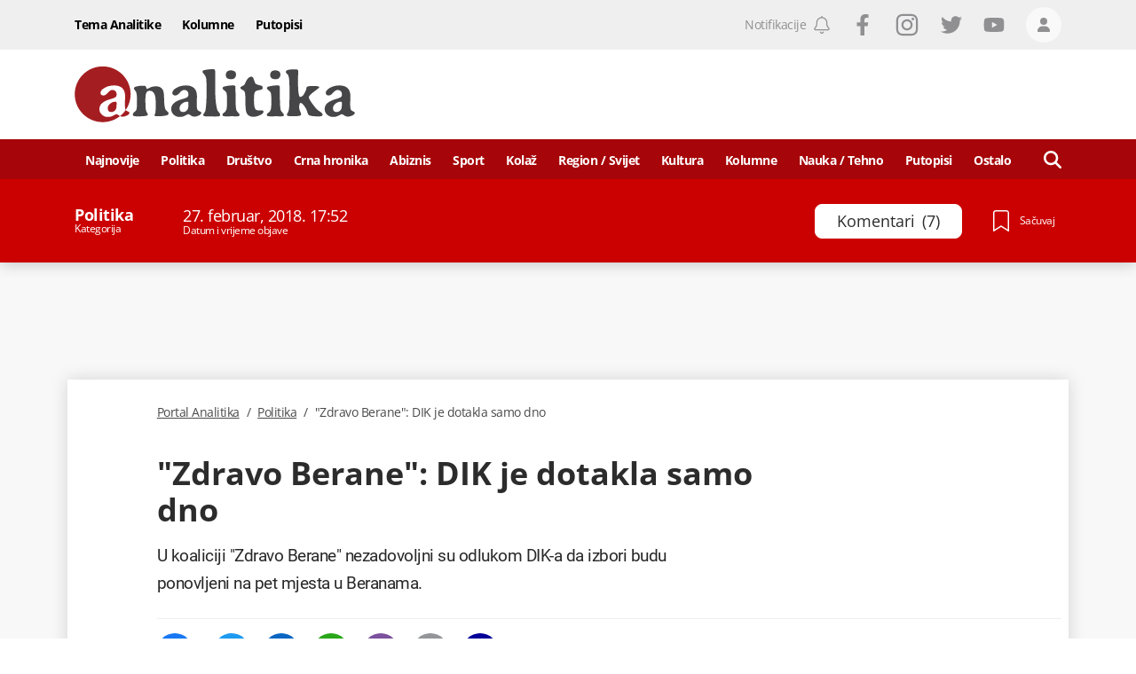

--- FILE ---
content_type: text/html; charset=utf-8
request_url: https://www.google.com/recaptcha/api2/anchor?ar=1&k=6LccJP0UAAAAAH4UFFG_nW_8ouooNCkBYTWHkUb6&co=aHR0cHM6Ly93d3cucG9ydGFsYW5hbGl0aWthLm1lOjQ0Mw..&hl=en&v=PoyoqOPhxBO7pBk68S4YbpHZ&size=invisible&anchor-ms=20000&execute-ms=30000&cb=qazlxbsf3q5m
body_size: 48727
content:
<!DOCTYPE HTML><html dir="ltr" lang="en"><head><meta http-equiv="Content-Type" content="text/html; charset=UTF-8">
<meta http-equiv="X-UA-Compatible" content="IE=edge">
<title>reCAPTCHA</title>
<style type="text/css">
/* cyrillic-ext */
@font-face {
  font-family: 'Roboto';
  font-style: normal;
  font-weight: 400;
  font-stretch: 100%;
  src: url(//fonts.gstatic.com/s/roboto/v48/KFO7CnqEu92Fr1ME7kSn66aGLdTylUAMa3GUBHMdazTgWw.woff2) format('woff2');
  unicode-range: U+0460-052F, U+1C80-1C8A, U+20B4, U+2DE0-2DFF, U+A640-A69F, U+FE2E-FE2F;
}
/* cyrillic */
@font-face {
  font-family: 'Roboto';
  font-style: normal;
  font-weight: 400;
  font-stretch: 100%;
  src: url(//fonts.gstatic.com/s/roboto/v48/KFO7CnqEu92Fr1ME7kSn66aGLdTylUAMa3iUBHMdazTgWw.woff2) format('woff2');
  unicode-range: U+0301, U+0400-045F, U+0490-0491, U+04B0-04B1, U+2116;
}
/* greek-ext */
@font-face {
  font-family: 'Roboto';
  font-style: normal;
  font-weight: 400;
  font-stretch: 100%;
  src: url(//fonts.gstatic.com/s/roboto/v48/KFO7CnqEu92Fr1ME7kSn66aGLdTylUAMa3CUBHMdazTgWw.woff2) format('woff2');
  unicode-range: U+1F00-1FFF;
}
/* greek */
@font-face {
  font-family: 'Roboto';
  font-style: normal;
  font-weight: 400;
  font-stretch: 100%;
  src: url(//fonts.gstatic.com/s/roboto/v48/KFO7CnqEu92Fr1ME7kSn66aGLdTylUAMa3-UBHMdazTgWw.woff2) format('woff2');
  unicode-range: U+0370-0377, U+037A-037F, U+0384-038A, U+038C, U+038E-03A1, U+03A3-03FF;
}
/* math */
@font-face {
  font-family: 'Roboto';
  font-style: normal;
  font-weight: 400;
  font-stretch: 100%;
  src: url(//fonts.gstatic.com/s/roboto/v48/KFO7CnqEu92Fr1ME7kSn66aGLdTylUAMawCUBHMdazTgWw.woff2) format('woff2');
  unicode-range: U+0302-0303, U+0305, U+0307-0308, U+0310, U+0312, U+0315, U+031A, U+0326-0327, U+032C, U+032F-0330, U+0332-0333, U+0338, U+033A, U+0346, U+034D, U+0391-03A1, U+03A3-03A9, U+03B1-03C9, U+03D1, U+03D5-03D6, U+03F0-03F1, U+03F4-03F5, U+2016-2017, U+2034-2038, U+203C, U+2040, U+2043, U+2047, U+2050, U+2057, U+205F, U+2070-2071, U+2074-208E, U+2090-209C, U+20D0-20DC, U+20E1, U+20E5-20EF, U+2100-2112, U+2114-2115, U+2117-2121, U+2123-214F, U+2190, U+2192, U+2194-21AE, U+21B0-21E5, U+21F1-21F2, U+21F4-2211, U+2213-2214, U+2216-22FF, U+2308-230B, U+2310, U+2319, U+231C-2321, U+2336-237A, U+237C, U+2395, U+239B-23B7, U+23D0, U+23DC-23E1, U+2474-2475, U+25AF, U+25B3, U+25B7, U+25BD, U+25C1, U+25CA, U+25CC, U+25FB, U+266D-266F, U+27C0-27FF, U+2900-2AFF, U+2B0E-2B11, U+2B30-2B4C, U+2BFE, U+3030, U+FF5B, U+FF5D, U+1D400-1D7FF, U+1EE00-1EEFF;
}
/* symbols */
@font-face {
  font-family: 'Roboto';
  font-style: normal;
  font-weight: 400;
  font-stretch: 100%;
  src: url(//fonts.gstatic.com/s/roboto/v48/KFO7CnqEu92Fr1ME7kSn66aGLdTylUAMaxKUBHMdazTgWw.woff2) format('woff2');
  unicode-range: U+0001-000C, U+000E-001F, U+007F-009F, U+20DD-20E0, U+20E2-20E4, U+2150-218F, U+2190, U+2192, U+2194-2199, U+21AF, U+21E6-21F0, U+21F3, U+2218-2219, U+2299, U+22C4-22C6, U+2300-243F, U+2440-244A, U+2460-24FF, U+25A0-27BF, U+2800-28FF, U+2921-2922, U+2981, U+29BF, U+29EB, U+2B00-2BFF, U+4DC0-4DFF, U+FFF9-FFFB, U+10140-1018E, U+10190-1019C, U+101A0, U+101D0-101FD, U+102E0-102FB, U+10E60-10E7E, U+1D2C0-1D2D3, U+1D2E0-1D37F, U+1F000-1F0FF, U+1F100-1F1AD, U+1F1E6-1F1FF, U+1F30D-1F30F, U+1F315, U+1F31C, U+1F31E, U+1F320-1F32C, U+1F336, U+1F378, U+1F37D, U+1F382, U+1F393-1F39F, U+1F3A7-1F3A8, U+1F3AC-1F3AF, U+1F3C2, U+1F3C4-1F3C6, U+1F3CA-1F3CE, U+1F3D4-1F3E0, U+1F3ED, U+1F3F1-1F3F3, U+1F3F5-1F3F7, U+1F408, U+1F415, U+1F41F, U+1F426, U+1F43F, U+1F441-1F442, U+1F444, U+1F446-1F449, U+1F44C-1F44E, U+1F453, U+1F46A, U+1F47D, U+1F4A3, U+1F4B0, U+1F4B3, U+1F4B9, U+1F4BB, U+1F4BF, U+1F4C8-1F4CB, U+1F4D6, U+1F4DA, U+1F4DF, U+1F4E3-1F4E6, U+1F4EA-1F4ED, U+1F4F7, U+1F4F9-1F4FB, U+1F4FD-1F4FE, U+1F503, U+1F507-1F50B, U+1F50D, U+1F512-1F513, U+1F53E-1F54A, U+1F54F-1F5FA, U+1F610, U+1F650-1F67F, U+1F687, U+1F68D, U+1F691, U+1F694, U+1F698, U+1F6AD, U+1F6B2, U+1F6B9-1F6BA, U+1F6BC, U+1F6C6-1F6CF, U+1F6D3-1F6D7, U+1F6E0-1F6EA, U+1F6F0-1F6F3, U+1F6F7-1F6FC, U+1F700-1F7FF, U+1F800-1F80B, U+1F810-1F847, U+1F850-1F859, U+1F860-1F887, U+1F890-1F8AD, U+1F8B0-1F8BB, U+1F8C0-1F8C1, U+1F900-1F90B, U+1F93B, U+1F946, U+1F984, U+1F996, U+1F9E9, U+1FA00-1FA6F, U+1FA70-1FA7C, U+1FA80-1FA89, U+1FA8F-1FAC6, U+1FACE-1FADC, U+1FADF-1FAE9, U+1FAF0-1FAF8, U+1FB00-1FBFF;
}
/* vietnamese */
@font-face {
  font-family: 'Roboto';
  font-style: normal;
  font-weight: 400;
  font-stretch: 100%;
  src: url(//fonts.gstatic.com/s/roboto/v48/KFO7CnqEu92Fr1ME7kSn66aGLdTylUAMa3OUBHMdazTgWw.woff2) format('woff2');
  unicode-range: U+0102-0103, U+0110-0111, U+0128-0129, U+0168-0169, U+01A0-01A1, U+01AF-01B0, U+0300-0301, U+0303-0304, U+0308-0309, U+0323, U+0329, U+1EA0-1EF9, U+20AB;
}
/* latin-ext */
@font-face {
  font-family: 'Roboto';
  font-style: normal;
  font-weight: 400;
  font-stretch: 100%;
  src: url(//fonts.gstatic.com/s/roboto/v48/KFO7CnqEu92Fr1ME7kSn66aGLdTylUAMa3KUBHMdazTgWw.woff2) format('woff2');
  unicode-range: U+0100-02BA, U+02BD-02C5, U+02C7-02CC, U+02CE-02D7, U+02DD-02FF, U+0304, U+0308, U+0329, U+1D00-1DBF, U+1E00-1E9F, U+1EF2-1EFF, U+2020, U+20A0-20AB, U+20AD-20C0, U+2113, U+2C60-2C7F, U+A720-A7FF;
}
/* latin */
@font-face {
  font-family: 'Roboto';
  font-style: normal;
  font-weight: 400;
  font-stretch: 100%;
  src: url(//fonts.gstatic.com/s/roboto/v48/KFO7CnqEu92Fr1ME7kSn66aGLdTylUAMa3yUBHMdazQ.woff2) format('woff2');
  unicode-range: U+0000-00FF, U+0131, U+0152-0153, U+02BB-02BC, U+02C6, U+02DA, U+02DC, U+0304, U+0308, U+0329, U+2000-206F, U+20AC, U+2122, U+2191, U+2193, U+2212, U+2215, U+FEFF, U+FFFD;
}
/* cyrillic-ext */
@font-face {
  font-family: 'Roboto';
  font-style: normal;
  font-weight: 500;
  font-stretch: 100%;
  src: url(//fonts.gstatic.com/s/roboto/v48/KFO7CnqEu92Fr1ME7kSn66aGLdTylUAMa3GUBHMdazTgWw.woff2) format('woff2');
  unicode-range: U+0460-052F, U+1C80-1C8A, U+20B4, U+2DE0-2DFF, U+A640-A69F, U+FE2E-FE2F;
}
/* cyrillic */
@font-face {
  font-family: 'Roboto';
  font-style: normal;
  font-weight: 500;
  font-stretch: 100%;
  src: url(//fonts.gstatic.com/s/roboto/v48/KFO7CnqEu92Fr1ME7kSn66aGLdTylUAMa3iUBHMdazTgWw.woff2) format('woff2');
  unicode-range: U+0301, U+0400-045F, U+0490-0491, U+04B0-04B1, U+2116;
}
/* greek-ext */
@font-face {
  font-family: 'Roboto';
  font-style: normal;
  font-weight: 500;
  font-stretch: 100%;
  src: url(//fonts.gstatic.com/s/roboto/v48/KFO7CnqEu92Fr1ME7kSn66aGLdTylUAMa3CUBHMdazTgWw.woff2) format('woff2');
  unicode-range: U+1F00-1FFF;
}
/* greek */
@font-face {
  font-family: 'Roboto';
  font-style: normal;
  font-weight: 500;
  font-stretch: 100%;
  src: url(//fonts.gstatic.com/s/roboto/v48/KFO7CnqEu92Fr1ME7kSn66aGLdTylUAMa3-UBHMdazTgWw.woff2) format('woff2');
  unicode-range: U+0370-0377, U+037A-037F, U+0384-038A, U+038C, U+038E-03A1, U+03A3-03FF;
}
/* math */
@font-face {
  font-family: 'Roboto';
  font-style: normal;
  font-weight: 500;
  font-stretch: 100%;
  src: url(//fonts.gstatic.com/s/roboto/v48/KFO7CnqEu92Fr1ME7kSn66aGLdTylUAMawCUBHMdazTgWw.woff2) format('woff2');
  unicode-range: U+0302-0303, U+0305, U+0307-0308, U+0310, U+0312, U+0315, U+031A, U+0326-0327, U+032C, U+032F-0330, U+0332-0333, U+0338, U+033A, U+0346, U+034D, U+0391-03A1, U+03A3-03A9, U+03B1-03C9, U+03D1, U+03D5-03D6, U+03F0-03F1, U+03F4-03F5, U+2016-2017, U+2034-2038, U+203C, U+2040, U+2043, U+2047, U+2050, U+2057, U+205F, U+2070-2071, U+2074-208E, U+2090-209C, U+20D0-20DC, U+20E1, U+20E5-20EF, U+2100-2112, U+2114-2115, U+2117-2121, U+2123-214F, U+2190, U+2192, U+2194-21AE, U+21B0-21E5, U+21F1-21F2, U+21F4-2211, U+2213-2214, U+2216-22FF, U+2308-230B, U+2310, U+2319, U+231C-2321, U+2336-237A, U+237C, U+2395, U+239B-23B7, U+23D0, U+23DC-23E1, U+2474-2475, U+25AF, U+25B3, U+25B7, U+25BD, U+25C1, U+25CA, U+25CC, U+25FB, U+266D-266F, U+27C0-27FF, U+2900-2AFF, U+2B0E-2B11, U+2B30-2B4C, U+2BFE, U+3030, U+FF5B, U+FF5D, U+1D400-1D7FF, U+1EE00-1EEFF;
}
/* symbols */
@font-face {
  font-family: 'Roboto';
  font-style: normal;
  font-weight: 500;
  font-stretch: 100%;
  src: url(//fonts.gstatic.com/s/roboto/v48/KFO7CnqEu92Fr1ME7kSn66aGLdTylUAMaxKUBHMdazTgWw.woff2) format('woff2');
  unicode-range: U+0001-000C, U+000E-001F, U+007F-009F, U+20DD-20E0, U+20E2-20E4, U+2150-218F, U+2190, U+2192, U+2194-2199, U+21AF, U+21E6-21F0, U+21F3, U+2218-2219, U+2299, U+22C4-22C6, U+2300-243F, U+2440-244A, U+2460-24FF, U+25A0-27BF, U+2800-28FF, U+2921-2922, U+2981, U+29BF, U+29EB, U+2B00-2BFF, U+4DC0-4DFF, U+FFF9-FFFB, U+10140-1018E, U+10190-1019C, U+101A0, U+101D0-101FD, U+102E0-102FB, U+10E60-10E7E, U+1D2C0-1D2D3, U+1D2E0-1D37F, U+1F000-1F0FF, U+1F100-1F1AD, U+1F1E6-1F1FF, U+1F30D-1F30F, U+1F315, U+1F31C, U+1F31E, U+1F320-1F32C, U+1F336, U+1F378, U+1F37D, U+1F382, U+1F393-1F39F, U+1F3A7-1F3A8, U+1F3AC-1F3AF, U+1F3C2, U+1F3C4-1F3C6, U+1F3CA-1F3CE, U+1F3D4-1F3E0, U+1F3ED, U+1F3F1-1F3F3, U+1F3F5-1F3F7, U+1F408, U+1F415, U+1F41F, U+1F426, U+1F43F, U+1F441-1F442, U+1F444, U+1F446-1F449, U+1F44C-1F44E, U+1F453, U+1F46A, U+1F47D, U+1F4A3, U+1F4B0, U+1F4B3, U+1F4B9, U+1F4BB, U+1F4BF, U+1F4C8-1F4CB, U+1F4D6, U+1F4DA, U+1F4DF, U+1F4E3-1F4E6, U+1F4EA-1F4ED, U+1F4F7, U+1F4F9-1F4FB, U+1F4FD-1F4FE, U+1F503, U+1F507-1F50B, U+1F50D, U+1F512-1F513, U+1F53E-1F54A, U+1F54F-1F5FA, U+1F610, U+1F650-1F67F, U+1F687, U+1F68D, U+1F691, U+1F694, U+1F698, U+1F6AD, U+1F6B2, U+1F6B9-1F6BA, U+1F6BC, U+1F6C6-1F6CF, U+1F6D3-1F6D7, U+1F6E0-1F6EA, U+1F6F0-1F6F3, U+1F6F7-1F6FC, U+1F700-1F7FF, U+1F800-1F80B, U+1F810-1F847, U+1F850-1F859, U+1F860-1F887, U+1F890-1F8AD, U+1F8B0-1F8BB, U+1F8C0-1F8C1, U+1F900-1F90B, U+1F93B, U+1F946, U+1F984, U+1F996, U+1F9E9, U+1FA00-1FA6F, U+1FA70-1FA7C, U+1FA80-1FA89, U+1FA8F-1FAC6, U+1FACE-1FADC, U+1FADF-1FAE9, U+1FAF0-1FAF8, U+1FB00-1FBFF;
}
/* vietnamese */
@font-face {
  font-family: 'Roboto';
  font-style: normal;
  font-weight: 500;
  font-stretch: 100%;
  src: url(//fonts.gstatic.com/s/roboto/v48/KFO7CnqEu92Fr1ME7kSn66aGLdTylUAMa3OUBHMdazTgWw.woff2) format('woff2');
  unicode-range: U+0102-0103, U+0110-0111, U+0128-0129, U+0168-0169, U+01A0-01A1, U+01AF-01B0, U+0300-0301, U+0303-0304, U+0308-0309, U+0323, U+0329, U+1EA0-1EF9, U+20AB;
}
/* latin-ext */
@font-face {
  font-family: 'Roboto';
  font-style: normal;
  font-weight: 500;
  font-stretch: 100%;
  src: url(//fonts.gstatic.com/s/roboto/v48/KFO7CnqEu92Fr1ME7kSn66aGLdTylUAMa3KUBHMdazTgWw.woff2) format('woff2');
  unicode-range: U+0100-02BA, U+02BD-02C5, U+02C7-02CC, U+02CE-02D7, U+02DD-02FF, U+0304, U+0308, U+0329, U+1D00-1DBF, U+1E00-1E9F, U+1EF2-1EFF, U+2020, U+20A0-20AB, U+20AD-20C0, U+2113, U+2C60-2C7F, U+A720-A7FF;
}
/* latin */
@font-face {
  font-family: 'Roboto';
  font-style: normal;
  font-weight: 500;
  font-stretch: 100%;
  src: url(//fonts.gstatic.com/s/roboto/v48/KFO7CnqEu92Fr1ME7kSn66aGLdTylUAMa3yUBHMdazQ.woff2) format('woff2');
  unicode-range: U+0000-00FF, U+0131, U+0152-0153, U+02BB-02BC, U+02C6, U+02DA, U+02DC, U+0304, U+0308, U+0329, U+2000-206F, U+20AC, U+2122, U+2191, U+2193, U+2212, U+2215, U+FEFF, U+FFFD;
}
/* cyrillic-ext */
@font-face {
  font-family: 'Roboto';
  font-style: normal;
  font-weight: 900;
  font-stretch: 100%;
  src: url(//fonts.gstatic.com/s/roboto/v48/KFO7CnqEu92Fr1ME7kSn66aGLdTylUAMa3GUBHMdazTgWw.woff2) format('woff2');
  unicode-range: U+0460-052F, U+1C80-1C8A, U+20B4, U+2DE0-2DFF, U+A640-A69F, U+FE2E-FE2F;
}
/* cyrillic */
@font-face {
  font-family: 'Roboto';
  font-style: normal;
  font-weight: 900;
  font-stretch: 100%;
  src: url(//fonts.gstatic.com/s/roboto/v48/KFO7CnqEu92Fr1ME7kSn66aGLdTylUAMa3iUBHMdazTgWw.woff2) format('woff2');
  unicode-range: U+0301, U+0400-045F, U+0490-0491, U+04B0-04B1, U+2116;
}
/* greek-ext */
@font-face {
  font-family: 'Roboto';
  font-style: normal;
  font-weight: 900;
  font-stretch: 100%;
  src: url(//fonts.gstatic.com/s/roboto/v48/KFO7CnqEu92Fr1ME7kSn66aGLdTylUAMa3CUBHMdazTgWw.woff2) format('woff2');
  unicode-range: U+1F00-1FFF;
}
/* greek */
@font-face {
  font-family: 'Roboto';
  font-style: normal;
  font-weight: 900;
  font-stretch: 100%;
  src: url(//fonts.gstatic.com/s/roboto/v48/KFO7CnqEu92Fr1ME7kSn66aGLdTylUAMa3-UBHMdazTgWw.woff2) format('woff2');
  unicode-range: U+0370-0377, U+037A-037F, U+0384-038A, U+038C, U+038E-03A1, U+03A3-03FF;
}
/* math */
@font-face {
  font-family: 'Roboto';
  font-style: normal;
  font-weight: 900;
  font-stretch: 100%;
  src: url(//fonts.gstatic.com/s/roboto/v48/KFO7CnqEu92Fr1ME7kSn66aGLdTylUAMawCUBHMdazTgWw.woff2) format('woff2');
  unicode-range: U+0302-0303, U+0305, U+0307-0308, U+0310, U+0312, U+0315, U+031A, U+0326-0327, U+032C, U+032F-0330, U+0332-0333, U+0338, U+033A, U+0346, U+034D, U+0391-03A1, U+03A3-03A9, U+03B1-03C9, U+03D1, U+03D5-03D6, U+03F0-03F1, U+03F4-03F5, U+2016-2017, U+2034-2038, U+203C, U+2040, U+2043, U+2047, U+2050, U+2057, U+205F, U+2070-2071, U+2074-208E, U+2090-209C, U+20D0-20DC, U+20E1, U+20E5-20EF, U+2100-2112, U+2114-2115, U+2117-2121, U+2123-214F, U+2190, U+2192, U+2194-21AE, U+21B0-21E5, U+21F1-21F2, U+21F4-2211, U+2213-2214, U+2216-22FF, U+2308-230B, U+2310, U+2319, U+231C-2321, U+2336-237A, U+237C, U+2395, U+239B-23B7, U+23D0, U+23DC-23E1, U+2474-2475, U+25AF, U+25B3, U+25B7, U+25BD, U+25C1, U+25CA, U+25CC, U+25FB, U+266D-266F, U+27C0-27FF, U+2900-2AFF, U+2B0E-2B11, U+2B30-2B4C, U+2BFE, U+3030, U+FF5B, U+FF5D, U+1D400-1D7FF, U+1EE00-1EEFF;
}
/* symbols */
@font-face {
  font-family: 'Roboto';
  font-style: normal;
  font-weight: 900;
  font-stretch: 100%;
  src: url(//fonts.gstatic.com/s/roboto/v48/KFO7CnqEu92Fr1ME7kSn66aGLdTylUAMaxKUBHMdazTgWw.woff2) format('woff2');
  unicode-range: U+0001-000C, U+000E-001F, U+007F-009F, U+20DD-20E0, U+20E2-20E4, U+2150-218F, U+2190, U+2192, U+2194-2199, U+21AF, U+21E6-21F0, U+21F3, U+2218-2219, U+2299, U+22C4-22C6, U+2300-243F, U+2440-244A, U+2460-24FF, U+25A0-27BF, U+2800-28FF, U+2921-2922, U+2981, U+29BF, U+29EB, U+2B00-2BFF, U+4DC0-4DFF, U+FFF9-FFFB, U+10140-1018E, U+10190-1019C, U+101A0, U+101D0-101FD, U+102E0-102FB, U+10E60-10E7E, U+1D2C0-1D2D3, U+1D2E0-1D37F, U+1F000-1F0FF, U+1F100-1F1AD, U+1F1E6-1F1FF, U+1F30D-1F30F, U+1F315, U+1F31C, U+1F31E, U+1F320-1F32C, U+1F336, U+1F378, U+1F37D, U+1F382, U+1F393-1F39F, U+1F3A7-1F3A8, U+1F3AC-1F3AF, U+1F3C2, U+1F3C4-1F3C6, U+1F3CA-1F3CE, U+1F3D4-1F3E0, U+1F3ED, U+1F3F1-1F3F3, U+1F3F5-1F3F7, U+1F408, U+1F415, U+1F41F, U+1F426, U+1F43F, U+1F441-1F442, U+1F444, U+1F446-1F449, U+1F44C-1F44E, U+1F453, U+1F46A, U+1F47D, U+1F4A3, U+1F4B0, U+1F4B3, U+1F4B9, U+1F4BB, U+1F4BF, U+1F4C8-1F4CB, U+1F4D6, U+1F4DA, U+1F4DF, U+1F4E3-1F4E6, U+1F4EA-1F4ED, U+1F4F7, U+1F4F9-1F4FB, U+1F4FD-1F4FE, U+1F503, U+1F507-1F50B, U+1F50D, U+1F512-1F513, U+1F53E-1F54A, U+1F54F-1F5FA, U+1F610, U+1F650-1F67F, U+1F687, U+1F68D, U+1F691, U+1F694, U+1F698, U+1F6AD, U+1F6B2, U+1F6B9-1F6BA, U+1F6BC, U+1F6C6-1F6CF, U+1F6D3-1F6D7, U+1F6E0-1F6EA, U+1F6F0-1F6F3, U+1F6F7-1F6FC, U+1F700-1F7FF, U+1F800-1F80B, U+1F810-1F847, U+1F850-1F859, U+1F860-1F887, U+1F890-1F8AD, U+1F8B0-1F8BB, U+1F8C0-1F8C1, U+1F900-1F90B, U+1F93B, U+1F946, U+1F984, U+1F996, U+1F9E9, U+1FA00-1FA6F, U+1FA70-1FA7C, U+1FA80-1FA89, U+1FA8F-1FAC6, U+1FACE-1FADC, U+1FADF-1FAE9, U+1FAF0-1FAF8, U+1FB00-1FBFF;
}
/* vietnamese */
@font-face {
  font-family: 'Roboto';
  font-style: normal;
  font-weight: 900;
  font-stretch: 100%;
  src: url(//fonts.gstatic.com/s/roboto/v48/KFO7CnqEu92Fr1ME7kSn66aGLdTylUAMa3OUBHMdazTgWw.woff2) format('woff2');
  unicode-range: U+0102-0103, U+0110-0111, U+0128-0129, U+0168-0169, U+01A0-01A1, U+01AF-01B0, U+0300-0301, U+0303-0304, U+0308-0309, U+0323, U+0329, U+1EA0-1EF9, U+20AB;
}
/* latin-ext */
@font-face {
  font-family: 'Roboto';
  font-style: normal;
  font-weight: 900;
  font-stretch: 100%;
  src: url(//fonts.gstatic.com/s/roboto/v48/KFO7CnqEu92Fr1ME7kSn66aGLdTylUAMa3KUBHMdazTgWw.woff2) format('woff2');
  unicode-range: U+0100-02BA, U+02BD-02C5, U+02C7-02CC, U+02CE-02D7, U+02DD-02FF, U+0304, U+0308, U+0329, U+1D00-1DBF, U+1E00-1E9F, U+1EF2-1EFF, U+2020, U+20A0-20AB, U+20AD-20C0, U+2113, U+2C60-2C7F, U+A720-A7FF;
}
/* latin */
@font-face {
  font-family: 'Roboto';
  font-style: normal;
  font-weight: 900;
  font-stretch: 100%;
  src: url(//fonts.gstatic.com/s/roboto/v48/KFO7CnqEu92Fr1ME7kSn66aGLdTylUAMa3yUBHMdazQ.woff2) format('woff2');
  unicode-range: U+0000-00FF, U+0131, U+0152-0153, U+02BB-02BC, U+02C6, U+02DA, U+02DC, U+0304, U+0308, U+0329, U+2000-206F, U+20AC, U+2122, U+2191, U+2193, U+2212, U+2215, U+FEFF, U+FFFD;
}

</style>
<link rel="stylesheet" type="text/css" href="https://www.gstatic.com/recaptcha/releases/PoyoqOPhxBO7pBk68S4YbpHZ/styles__ltr.css">
<script nonce="B09jUYXd1OYOx4Jd-BgnZw" type="text/javascript">window['__recaptcha_api'] = 'https://www.google.com/recaptcha/api2/';</script>
<script type="text/javascript" src="https://www.gstatic.com/recaptcha/releases/PoyoqOPhxBO7pBk68S4YbpHZ/recaptcha__en.js" nonce="B09jUYXd1OYOx4Jd-BgnZw">
      
    </script></head>
<body><div id="rc-anchor-alert" class="rc-anchor-alert"></div>
<input type="hidden" id="recaptcha-token" value="[base64]">
<script type="text/javascript" nonce="B09jUYXd1OYOx4Jd-BgnZw">
      recaptcha.anchor.Main.init("[\x22ainput\x22,[\x22bgdata\x22,\x22\x22,\[base64]/[base64]/[base64]/bmV3IHJbeF0oY1swXSk6RT09Mj9uZXcgclt4XShjWzBdLGNbMV0pOkU9PTM/bmV3IHJbeF0oY1swXSxjWzFdLGNbMl0pOkU9PTQ/[base64]/[base64]/[base64]/[base64]/[base64]/[base64]/[base64]/[base64]\x22,\[base64]\\u003d\x22,\x22w51fwqorwojChMKfBcKaBUpGXcKBwqNaCcOEw7XDl8K5w6FCJMOxw51sIFZIT8OuZm3CtsK9wqVBw4RUw6TDo8O3DsKnREXDqcOHwow8OsObWTpVJcKDWgMwPFdPfcKjdlzCuwDCmQlMIUDCo1Mawqx3woQXw4rCv8KOwr/Cv8KqQ8KwLmHDjFHDrBMQHcKEXMKHTTEew5/[base64]/Cv8OSw7Yxw6zCuMOiKi3DjRFcw7J6f8KFHUDDtS0oenrDi8KkeXhAwqlKw69jwqc8wqF0TsKPMMOcw444wqA6BcKjYsOFwrk3w5XDp1plwoJNwp3DpMK6w6DCnixlw5DCqcOGGcKCw6vCgsOtw7Y0dR0tDMOwZsO/JgYNwpQWKsOQwrHDvy0kGQ3CkcKmwrB1DsKqYlPDmsKUDEhLwohrw4jDrXDClllCGArCh8KAAcKawpU7QBRwPAA+b8KPw6dLNsOQI8KZSwJ+w67Dm8K8wrgYFG7CsA/Cr8KWDCFxccKgCRXCokHCrWl5TyE5w4nCk8K5wpnCp0fDpMOlwq44PcKxw5zClFjClMK3RcKZw48QCMKDwr/DmXrDphLCr8Kiwq7CjyPDvMKuTcOEw6nCl2EFIsKqwpVebMOcUA56XcK4w78BwqJKw5vDhWUKwrjDpmhLVHk7IsKNKjYQHFrDo1Jvew9cAAMOahvDiyzDvyjCgi7CusKDHwbDhi/[base64]/DgcOJXA/[base64]/Ck8KbworCvsKzfFzCvMOAw5opw6Bqw5oLw7slw5nDgVnCg8K0w5jCkMKvw6TCm8OMwrVfwpHDvBXDoFggwr/DgAPCp8OgJS9PTjnDolDClUwLMS11w7TCrsK7wpXDnMK/AsOqLhwOw7xXw5JUw4TCrMK1wod7BsOybmMNA8OLw5oZw4gNSylPw5U6eMObw4Q1wr3Cm8KBw7FqwpnCssORUsO6HsKAbcKew7/DosO6wps7TzwNRXweT8Krw5rDqsKWwoDCjcOdw65rwqo5OVAzKxfDiRRGw70ANsOBwrvCowjDr8KURC/CgcO1wq3CnMKOE8OCw5PDm8OZw4XCimbCsU4dwq3CssOQwpATw68Gw4TCt8KZwr41C8KoHsOdb8KFw6bDlFcvQmUvw4/CsQN+wrvCucKcw7BUBMONw6NNw6PCj8KewqNhwr4cNxoHAMKzw4sYwo1pYFjDncODATI7w7gwNhXCnsOHw5kWT8KrwpPCjWAywp12w5rCi07DqUJGw4jDmBEQEFljKSJrQ8Kjwp8Nwo8bZMKpwokCwo4bIRvCjMO7w5JLw5onC8O1w5vCgxlUwrzCpV/DnBwMI305wr1RYMO7E8Kzw5gAw6gLFMK/w67Ds1rCgz3CssO4w47CpsOEcyfDiGjCg3tzwrEkwpZFEigCwrXDg8KpImwyUsO/w65tFGY/w55/Ty3Ck3JKRcOBwqcQwrp9CcOndsKveg0zwpLCt1tLBysDW8Oww4VFd8OVw7jCklgrwovCkcOuw49jw6lvwo3CpMKQwobCkcOmGHXCpMKTwopbwp9Kwqt/wo94YsKWScOrw48Ow5QHOQfCiH7Cj8K7bsOYSRVCwpgOf8KNeBDCv2M3AsK9BMKsVcKXPcOxw6XDscOZw4/CjcKlZsO9RcOQw6vCg1g7wrrDtyfDqsKNYWDCrnItHMOQVMOiwonCjxYgTcKGEMOxwptnW8O4ez4jcTPCoT4lwqDDpcKYw5JqwqwPGnFFPhPCs2LDmsKXw4cIVk5dwp7DmD/DhHZ7RicvWMO3wr5qAz1lLsO4w4XDusOAbcKew7dSDmUsK8OLw5cANMKZw4bDosO8CMOLLgZDwoTDo13Ds8ONOwjCosOjVkcSw4jDvFfDmGrDj1AGwptAwqAKw4N0wpLCnCjChC3DkT5Xw5Muw4Yhw6vDuMK5woXCscOUBF/[base64]/DoEnDgQ3DpilVH2ciesKJwpzDjcK7cVzDvcK1OMOaEcOkwr3DthQ1QX5CwrfDq8OvwpVOw4TDrkDCvyrDpkIQwojCn2DDvSTDnRodw6k+DU9ywpbDgR3CrcOlw7DCkg7DrsKXLMKoJ8Onw5QaTDsZw4JvwrQeUBPDo3/[base64]/DtMKHbMOMw4oLw48Dw6bCnMKWwpzCvsKPwqrDrMKMwonCuXtnJzDCpMO6bcO0LGlpwqxyw6LDhsK5w67ClG7CmMKZw57DqSsUdhFLLQ/CnXPCnMKFw4tqwqhCUcOXwqHDhMOYw4kqw6oBw5sawrVxwoNmCsOcJsKOJcOrecKQw7MeC8OqcMOXwqDDjijCmsKNDGvCp8Otw5hiwoNFX05ZfifDgH1ewoDCqcOHfF4uwo/ChS3DsAAIc8KJbkZ0Yxs7NMK3YGhqJcO7E8OdR0rDuMOSaCPCjMKwwpZ2YEXCp8Kkw6zDnlbDsD3DtGx1w4/CosKxKsOfWMKkIETDqsOTUMOswqPCnx/DuTFZwrrCkcKTw5rDhjTDrC/[base64]/[base64]/CscOAw6N1KcKyw5VxWsKLYDXCgG7CvkbCsj/[base64]/DijhsJStawpnCocOGw4RMwqjDu1bCsw5aw7TCvCt0wrgGYBAHQ0/ChcKQw7vCj8K4wqFtOhDDtHlMwp8yCMKxccOmw47CgBsbaiHClWLDkUEUw6Nuw6DDtz4mKGZRacKMw79qw7VSw7Y9w5HDuwDCgwrCu8KlwrzDujwFcsKPwr/[base64]/w4TDrDbCm2o7aMKow4oSGDvCscK5CsKUXsOiWRcdK3fCn8OiTRtpZMKJQMOOw68tEULDgyYVAj8pwqVGw6InBMKiWMOMw5DDjgPCmR5RfG7DuhLDn8K6DcKfSjAxw4wvUy/Cv3U9woE0w7TCtMKwF2LDrkTDi8KOFcKLKMO5w7NoUsOXP8KfR2bDjBJ2CMOhwrrClQ42w4XDvsOXcsOrW8KIH1dzw51qw4tfw6IpDHANV2TCnQzCg8OxNS0bwo/ClMOuwrTCvwNVw5YVwoLDrwnDiW0lwq/CmcOuLsOMEcKww5FCM8KSwqM7wrHCgsKvYgY7d8OtI8Kew6nCklkGw6NpwpHCum/DmnRdWsK2w50gwqQ1J3LDo8O/[base64]/Dv3HDjsK2w4HCoR8vPcKQwodFAjfDhsOOA0LDgcKNDVpxaRLDhU/CuRBrw702LcK8U8ONw5/CncK1UWnDnsKawoXCmcOgwoR7w5FGMcOJwoTCu8KWwoLDtm/CocKfAwlqU13DocO5w7gMLCcawo3DqUFqZcKsw6wcasK2X2/CkS/CiiLDvkIYBRLDu8OqwqJmI8O7Dh7CncKlNVV+wonDnsKow7bDgX3Dp3pQw50GTsKhfsOmCT9Uwq/ClxnDmsO5MXvDtEtHwqXDosKMwqUkC8OKf3rCh8KUXjPCklNLBMOFYsKFw5HDgcK3eMOdK8OPLmQrwpHClcKMwobCrcKDJC7Du8O2w4p0CsKWw7rDrsKjw5lOJy7Cj8KVFzc+USnDocOBw4vCq8K1QFUOL8OgM8OwwrA/[base64]/CuzB7LXUjOcKhw7xwJMKRwrdkw6htwqTCoA5Vwr5OAkPDosOsacOgIwDDpgpqB1fDhUDChsO9WcO6MT5XanTDusOVwo7DoT3CuRkxwrnCnwTCnMKPwrbDtsOWCsOHw6fDqcK9bgsZP8KUwpjDvx50w73Dpx7CsMKBNwPDs3URCj06w6bDqGbCsMKew4PDj1pSw5I/w7d6wroMbULDjwLDisKww4fDk8KNEMKiakpNTBHDgsK3MRbDhVUhwonCiE9PwpIdG1p8BQ0Pwo7CpMKBfBNiw4bDkXtmw74pwqbCosOlShfDl8KBwr3CjF/[base64]/wr/CvcOzM8OBVsOhHT7CrcO4dsOcazoYw58SwqjCv8OxfsOYIMOlw5zDvC3Cp3k8w5TDpETDnT1swrXCjC4GwqVkTnlAwqU/w4EKGXvCgkrCvsK7w5DDp0DDr8KPaMK2OhUyN8K1YsKDwr7DgVDClMOxOsKDGwfCsMK+wqjDhcKxNzPCgsOSeMKKw6BZwqnDqsKewrbCocODVCvCg0bCisKJw7wEwo7CjMKEFgkgCV1Gwo/[base64]/CuwI6w7kWwroQLsKMwrFRw6HDu2zCm8K+TlfDqyIOd8KNFFDDhFcnQxweGsKwwrLCosOEw7B9KUHCscKoS2FRw7MeCFHDgG3CksKKQMKmRMOOQ8Kkw5LCkyHDn2rClMOSw4tEw6p6HsO5woTDsQfDnmrDvVLDg2HCmirCgmLDtD4yXErCugQ/[base64]/DjcKWGxVWwqlQaxxzw7tTw6fCicOIw5XDoSDDvcKswrFWScO5Vn3CmMOFWil8wqTCv2LCpMOzB8KLVEdUHTvDtMOpwpDDnmTCmwTDlcOkwpAXLsOgwpLCiyPCjw8pw5thLsK+w7/Cn8KEw5DCusKlSAnDtcOONQTCvxt8EcK9w7UJcR9oHhVmw58Ow49DN3Y0w63DocK9ZC3Chn0OFMOWRHvCvcKpZMO8w5twQyrCr8OGXFPCuMO4IW5LQsOsP8KqIcKww7PChsOBw4ZxfsOvHsOEw5lcLk3DjcKxR1/CtB9gwpMYw5VuPFLCukV5wrsMUyDCswLCpcOMwqUAw6J6WsKnLMOLDMKwQMO3wpHDssOlwp/[base64]/[base64]/UcOZw5LDncORwpfCvcKgw65QYcKpwo07w7bDj0VYBFgJEsORwo7CrsOAw5jClMOhKywzfUYYO8KNw48Ww41QwonCo8Oew4jCmBQpw5tLwpvDhsOmw73CiMKTAjM8woQ6Dxwiwp/DigR5wr9lwofDucKZwqdIeVltbMO8w410woMwZwlMPMOwwq4LRlsFTS7Cr1TDiT4pw5jCr1bDhcOAejtiP8Klwq7DpwrCkz8OATHDtMOqwog2wr1TO8Kiw7jDncKHwq/Do8OFwr7CvMKvAsOHwo/CvQ3DvcKNwpsnWsKuAVMrwrzDi8Oew5vCniLDm2BVw6LDtV8Bw5saw6fChMOrLg7ChsOnw6VbwoXCmUExRRrCuEbDm8KOw7PCjsKVGMOtw7pEXsOgwrfCjMOubg/DiXfDqFwJwozDhT/CksKZKA9FOW3Ch8OyfMKcTVvChQzCjMKywoYTw7jDsC/DuGBgw5zDo2fCuj7Dm8OOVsKKwpHDnVpIPWHDn1oZKMOlW8OgWHETBUfDnEMWb1vCizYuw6NSwpfCgsOcUsOZwp/[base64]/CgMOkUMKZw7nCoMOowrICJxUuw6LDjsKHJcOBwpIIPHnCoxvCrcOoAMODLD5Xw7/Dv8O3wrw1HsKEw4FaL8O1wpAQAMKLwpplecOHOC8cwqsZwpnCg8Khw5/CkcKKeMOHwp/[base64]/[base64]/Dp03ChHfDiXbCjsKUZsKjF8OVwqYWBcKkw6xEc8O3woY1a8O1w6p3fmpXWUjCk8OTPDLCig/DqUnDhCHDmEQ+IcKwOS85wp7CusKMw4tsw6oPT8OzThDDviDCkcKiwqhtQVbDjcOBwqkdc8O4wo3DjsKeY8OMwrPCsyMbwrHDq2hTI8OYwpfCtMKQEcKpLMOfw645YcKfw7x/[base64]/[base64]/[base64]/w7YDCsKGJsKAwrZjTBxpEm3CkgYzNC3DjsODFcKhAcKUD8K6MzNIw6A+Ky3Dgi3DksO6w7TDsMKfwrdnLAzCr8O9KFfCjSVIJGtnOMKcQsKif8Ksw6fCtDvDmsORw7jDh0IAOQYJw7/DtcOMdcOVesOhwociw5nDlsOSScKbwpQPwrLDrzI0JyJAw6XDqnMrDMKrw7EPwofCncOWcW55HsKVY3XCuUrDr8OlKcKPJwfCi8O6wpLDrEjCk8KRaBckw5ZoTxnDhnIXwpUjLcKOwog/OcOFc2LDik5lw7oUw7LDmj9Uwqp7e8OcC1/[base64]/IcOIAAzCpsOCw4XDo8O9S8KsV8KMPQcpw6RAwqAVA8Ojw6jDo0zCuwl3MMKeIMKewrTCmMKQwofCu8Oiwr/DqcKJLsOLOzM4KcKjDkzDqMOUw6soZDM0KnrDhMOyw6XDhTBfw5Rkw61IQjzCl8Ohw7zCqcKfw6VrJcKdwozDknTDkcKVNQhXwpTDimQiCcOTw7VOw7kadsOYblwXHnp/w6g+woPCrj5Ww5jCk8K/U3rCgsKIwobDm8KDwr3CocOqwqZgwp9Dw5fDg3EbwonDplURw57DisK9wqZBw5/CgQNnwrfDiGnCtMKgw5MSwpNZccONLxU6woLDqRvCjE/DkWbCokjCqcKDc0FUwpNZwp/[base64]/cMKGw7VJR8OnXHvDoMOhwpBwecOFw6nDkgLCjwMiw6YIwrUlXcK+XsKyZRXDt1ZPZ8KCwrDCjMKsw7XDo8OZw4LDvy/[base64]/CtjLDg8K2w57DmzTCohoBKzXDl3ZLw7dtw4ABwq/Ct0bDtUrDtsK7O8OKwowTwqjDisKjwoDDhHhfM8KpO8O7wq3CvsO/Pw5uLXDCp0sjw4LDl1xUw5rCh0TCpVZMw7g2Kl7CiMKvwrtzw6bDkBZPJMKpOMK/[base64]/[base64]/CocKZMktaVAJMBsK5w67Dt0kZw5YvA37DgsOwNcO9McO1cTxqw53DtStQwpTCqRjDscOkw5kuYMO9woBnfcKeQcK1w5ovw6bDisKQfRPDlMOcw6jCk8OQw6vDoMKqZhUjw5IaVWvDkMK+wpbCnMONw7XDnsOtwrDCoC/DmGB4wq7DtsKAERdEWH/[base64]/[base64]/woPDmHhFW8KJw7vDq8Owwppzw7lHwp3Do8KzwoTChsOBF8Kzw5TDnMOywp4ZThjDlMKqw7/Cj8OAJHzDt8Ojw4bDvMKOK1PDkzZ9w7R0HsKFw6TDlyJBwrg6dsOILGFgSWQ7wonDmUByPMOKbsKGOW4iSGdLM8Kaw4PCgcK8L8KtJy9tCn7CvTs3cTTDsMK4wo/CvGPCrH/DssKIwrHCpT/DpkLCoMOVE8KRPsKcwqTCusOlPMKgY8Ofw5rCrS7CgEXCvWA2w43CiMO1LApAwonDjh9rw5A5w6VqwopzAUIuwqgPwpxyUCRQbEjDhUrCm8OMbT9wwq0BZCvDuHIcYMO4RMOzwrDCjj/DoMKTwqzCm8O1Z8OmSmTDgil8w7jDmU/Do8KGw6AUwonCpMKMERjCtT4nwpbDtQY4IwrDhsK5w5oJwofDvUdlCMOCwrk0wpPDqcO/wrrDtUdVw6zCqcKuwrwrw6RcBsO9w7bCp8K5GcO2FMK1woDCpMKXw7Z/w7TDicKJw7dUfcKtQcOZLMOfw7jCo2vChcONCD/DlE3CllwJwp7CtMKIF8Ojwpsgw5svNGhPwrU9OMOBwpMDDTQwwoMzw6TCkHjDisOMJ1wCwoDCmhFoPsOOwoDDtcOYwpnCuX7Dq8K8bzdfwq7Dtm5nGcOnwoVHwqvDo8OJw6F/w5Uxw4TDsRNmRA7CvcOfKwlMw53ChMKxHBplwqnCrWvClxsbPA3CqkQ/O0vCkmrCgCJ9H3XCoMOxw57CmyzCikAiJsOmw78UBcKHwokBw7vCsMKDKwNzwrHCqGfCr1DDlkzCvxsvUcO/[base64]/DrHgcZ8OzZhPDrRzDrDUMBcOvewLDosOMwrzDmGZMwpbCmhMvYcODFnUbcmTCpsKUw6VCVzLDssOWwqLCucKTw7kTwqnDrsOcw43Di13Dh8Kzw4vDrTfCq8K0w6nDmMO+EkDDocKuJ8OHwo82X8KVAsOBN8KIFG4wwpk/f8OwFm/DoWnDt33CkcONdxLCgHvCsMOEwozCm17CjcOtwpUTNml7wp5Hw4UEwqzCocKcSMKXA8KRBz3CscK0a8OYXk58w5TCpsKVwp3DjMKhw4zDvcKLw49PwrvCi8OQD8OODsKtwosRwos/wp4DFWvDo8OMcsOtw5ZLw4Zvwp0fMCVYw7VHw650D8OuBURZwpfDtsOzwq/[base64]/w7AVRMKlw53Cj0vDlsOmV8OLwoDCsgFsc0XDs8Obw67DuGzDm3Bnw7pFIkzDnsOAwpYcWsOxLsKcBnJlw7bDskQ5w6NYRFfDncKcL21swp9Kw4jDvcO3w7YXwpbCisOGTcKEw6AMbxhePBdxTsO3E8Onw5kewrgiw5kSesOtSCxsThkpw5/DkhjCrsO6ICMteEIxw7fCjkJ9Z2wLDnrDi0rCpgkwK38cw7XDnQjCoW9xVUpTZXssHsKRw6kaVzbCm8O3woUowoZUesOCCMKtC0FkAcOkwoRbwpJIw77CgsOQRsKVCXzDncO8DsK/[base64]/CrMOew5/[base64]/VV7DusKcw7U/C8KIw5fDjnzCisKvcVzDjm/DlifDmWvDjcOiw6VQw7TChBnCnUU5wpoAw750M8KJYsO6w74vwpZawrvDjErDnWtIwrnDsT/DiXDDqDUqwqbDncKAw6JxZQvDkwDCgsO7woM1w43DtcOKwq7CmkfCvMKXwr/[base64]/N0jDhmEZPkbDuw9rHW4/wr/CvMKkIBlWw5I1w75bwqjCjUPDtcOGSCfDlcOqwqVRwpQcw6Yow6nCmlFDBMKdT8K4wpViw4QDNcOTajoKPibCpD7DksKLwonDg3lLw6DCh3zDmcOGMUvCh8KmcMO5w48RJkTCoSU+TlHDgsKga8OJwqUswpBVJS56w5bCtcKkBcKDwrR/wqbCssKmfMOoVD8kwrV/MsKVwqbCryjCgMOafsOGDHLDmWlQK8KXwoQEw47ChMOMCUofdFpLw6clwqgXTMK4wpo/w5bDqBpRw5rCsndfw5LCpVBfFMOrwqPDk8Oww6nCpQYOA2TCl8OuaBhvbcKnJSzCv3XCnsOCKSbChwNEB0HDuSDCscORwpXDtcO4A0jCuicRwr/DmyQpwqzCvMKuwrdmwrnDtixXRg3Dj8O2w7UqNcOBwqzCnXPDp8OYRDvCrE1PwoPCh8KTwp4KwrgyMMKZLEFfT8K9wrwpRsKcUsObwo7DscOww73DnhZKNsKjRMKSeh/Cj0hKwoEJwrYiesOuw6HCiirClj9/S8KXFsK4woAkKU4xPz4MecKJwpnCkzvDmsOzwqDCpBReeRAwQUl6w7oPwp3DvnZ5wqrDrBfCt27CvcOHHMOZTsKMwqVffCPDhMKKDFfDhMO7w4PDkRDCsH4WwqrCqTYGwoDCvB3DmsORw6lFwp7Dl8O7w49FwpkXwoBbw7Q/CMK0DsO4JU/DscKzFlYUIcO5w4Y1w47ClWbCsT1tw6DCucKowphMK8KcBF7Dm8OyMcOvey/CpWvDvsKJfzxpIhrDvsObY23CtsOAwrjDsjrCvhfDrMKfwrhiAGYWFMOnSVRgw7UNw5BJSsK4w5FfBVPDvcODw4/DnMOBJMKAwoFRADfCgUvDg8KHScO8w6fDhsKRwqDCtMOOwq/[base64]/[base64]/DhCnDkcO1GQYfJsK5wrNpw58Hw6PDoBkfw7VBI8KDdzbCu8KyHcOsYEHCiDPDgyEMFzsvJMOGKMOiw6kGw5x/MsO9woTDoXwEJHTDssKjw4t1PsOCBVTDqcOTwpbCucKnwp1gwrVba3hvCHTCjiDCnmDDklnCp8Kuf8ObDcKlOHfDq8KQDDrDsl5VfmXCp8KaEMO+wrgNEFF8UMOfQsOqwrI4bsOCw4zDkkdwLwnCgkIJwo44w7LCrw3DoHBCwq4/w5nCkUbCj8O8QsOfwoLDlXVswr/CrUtONsO+QW4Lw5tuw7YwwoZBwoFhRcO/BsOiCcKVZ8O1bcOWw5XDlBDCtUbCu8Oawo/[base64]/H8OycMOvwqQXw4MuVS3Cohlsw6XCmw8Hw50kIGXCo8KVw4nCnHfCniJ3SsO/UjzCiMOrwrfCiMOywq3CgVwUPcKbwo4HVBfDl8OgwoUJPTR1w5nCncKiHMOVw4lwah3CkcKSwpk/w4xrZcKHw6XDjcO1wpPDjcOrTlPDuEheO3XDp2VcRRYQYcOXw4kBe8KIZ8KgTMKKw69ZS8K9woYPLsKAYcKiV2AOw7XDsMKNXsOzXC88HMKzfsOxwpvDoCAmYlV3wotkw5TDksKow6p6UcO+K8KEwrMVw63DicOhwrx9bMOcQ8OBHHrCocKRw7New5ZyOnpXMcK/wqwcw6QzwoUvUcKhw5MKwolFdcOREcOww4cwwp3CpmnCr8KPw5LDpsOCEw4ZUcO4Z3PCmcOtwqUrwpvDkcOjGsKVwqzCusORwo06QMKSw654GiXDkxsVT8K+w4nDvsOJw7A2WlzDlCTDisOmUFPDmzhJSsKRJEbDscOaTcO6JcO1wqRuYMOyw7nCiMOQwoPDoA5LLi/DjToMw6xDw7UHZsKUwpzCrsKkw4oGw5bCpwkDw5jCu8KJwp/DmEgNwqBxwph/G8KIwo3CkTDCiBnCq8OHRsKIw6DCscK5TMORwpLChMOmwrVlw6VBeGfDncKlFghewo7CqcOJwqfDtsKCwrxPwqPDucOXwrIVw4fCsMO1w73Cm8OMdlMjazHDmcKWG8KTcAzCt1gQNn/[base64]/Cuh3Dn8OtBcKvSsKyw4zDl09ZV1sWwqfCu8O+esO9wq8qM8OaZxbCo8Kww6HCriTCusOsw6/Cr8OQNMO4cSFdS8OXAWcpwolNw4HDmx1LwoNmw5dAWyHDqMOzw7ZKK8OSwonCujpAL8Oiw63DhmHCkCMwwooYwpEXBMKoUGA7wqHDgMOiKFEJw4Mdw6fDshVGw77Cvws7dyHCrBdBe8Kpw4HDgUF6VMOHf1MBC8OmNw4tw53CjcKdKTjDgsOewpzDmxM4wr/DrMO3w4wOw7zDocO4BsORFwFNwpHCtQHCnHwowrLCjQg/w4jDscK4LAolO8OkAD9Pc2rDhsKkf8KiwpnDk8OjaH02woVFJsKuVcOYKsOvH8O8PcKSwqDDusO8HWHCkDcAw4DCkcKCVcKEw4xQwpvDpMOjfyM1RMOnw5nDqMOubQhtSMOVwpIkwqbCrFbDmcOiwrV+CMKBfMOlRcKAwp/CvMO1AEl7w6IJw4NYwrDCj1LCr8KlEcOsw6XDkz0gwq5/[base64]/CmHPCvMOJw6bCpcKzw4zDp8O1w7kbwoxxJsODwpFzK0/Dt8OQfcKQwpUzwrrCtnnCqMKvw4bDlAnCg8KxbDkSw4bChREjGxlVYQ1sVS58w7TDr0dTIcOIXcK/JQcFecK8w4PDn1VoS3bCgSF/Rz8NJn/[base64]/Cr8KMAcK1ESrDuMK6w77Dq8K1wqMzQcKXwozDvBzDt8Kfw6rDsMObacOBwp/ClMOGEsK4wrTDuMOYYcOFwqoxPsKpwozCrMOxe8ObVMO/LQXDklExw7hhw6vClcKmGMKow6rDtV5mwrnCvMOpwpFAZCnCqsO7c8KSwqjDvC7Cgjw8wpUfwp4rw7laDz3ComoMwqDCj8KBMMKSBHfChsKgwr0xw5/DgS9Zwp9aOC7Ck3DCmDZOwqozwpIvw6t3bVDCl8KbwrxnZU97cX5DeXJBNcKWU1pRw5t4wqTDusOrwpZ/[base64]/CkMO3w488w7zChcKQScOUZsKYNC7DmU/CosKrTiPCt8O5wpXDscODE0wlGVEsw5Zzwptlw4JPwpB/LGPChG7DjBvCu38JUcOdOh4RwrcvwrXDtzrChcOmwo5dFMKcYiLDgB/CucKmVF7CrXvCswYUWMOCek4nQUvDlMOww6kvwoc/f8Olw5vCo0fDisOsw4Yuwr7Cg3bDozImbwvCkGgVV8K6NsK2OcOQdMOBE8OmYGTDl8K3OcO1w7/DksKdJcKuw6J/IHfCmkvDkXvDj8OqwqkKN3HDg2rDn354w4lAw6Rcw6hXdWhVw6k4NcOJw594wqRqQVjCkMOEw5HDg8OWwoonTwHDswMwNMOOSsOOw5QWwqzDv8OwHcOkw6PDrlPDrhHComjCumXDr8KNAn7DggtyPXnCgcK2wqfDvcK/w7/Cr8OdwobDmDxJfX9cwq3DqTFIbGg6EEY5GMO8w7TClzkswovDhhtFwrF1aMKjM8ObwrDCucOSeBzDkcKWHlQ7wpbDjcKWZiAdwp9Dc8O0wqDDksOowr1ow7J7w5nDhMKuNcOsKUxCM8O3woAkw7PDqMKqdcKSworDj0XDqcKQccKjSMKxw5BNw5/DrRRew4/DnMOiw4/Dk0PChsOmbMKSLj5VMRExZQdzw5crTcKFMMK1w73DvcOuwrDDlj3Dq8OtBEzCjwHCmsOKwpg3NxMfw75yw45Bwo7CpMOPw6fCuMKcfcOrUFkgwqpTwr5dwqE/w6vDjcOELhrClMOSPX/[base64]/UMKsCWFYccOifMOKw6TDkcK2asOfw7DDpMKNZMO0w6FWw53Dl8KWw41mKk3CksK8w6leRsOeXzLDs8OkSADDtRQdd8OzE3/[base64]/[base64]/KCpTITLDu3hDwqHDr8K7GTtRwq9MEMKfwpXChQDDo2Yxw5cVN8OyFsKQfB3DoyfDt8K/[base64]/Dl8O7UhkybCRmUWJkEsOtJzrDtBnDj2kzwrPDh25sw61mwoHCl03Drxh9DTjDpcOwW0DDjHQBw7DDhB/CnsKZdsK9MyxUw7PDklfCu09Ew6XDu8O/[base64]/[base64]/Cl1tFEEHDicKXwrXDm8O+AA3Cp3rCkMKDw7rDgBHCgMONw51FJiTCnEdCDnDCkcKXXEB6wqLCpMKMUhBwbsKvU2fDnMKJQFbDs8Kmw7xLN2dDMsOHPMKJCzJpK0PDgX/[base64]/DpsOgecOAXcO+w6DCmsKtUsKbccKCwrbDnxTDrDrCpnYJS3TDisOewrTDiz/ClcOPw4h+w7HCj0AiwofDoS8RTcK5ZzjDhBnCjSvDhWXCpsKow699WMKBPcK7FcKNB8KYwqfCqsKVwo8Yw5ZTwp1+C2PCm2TCh8K5PsKBw6ECwqfDlw/DscKbMWs2Z8OvG8KCeDHChMOpaCMNO8KmwoVINRbDsltFw5opKsKdZ0cpw5DCjGLDrsO5w4VINMOuwq/CnlUGw5hYdsOvQUDClmrCh0Qlc1vDqcO4w7XCjydZVTwyAcK5w6ctw6piwqDCtWsSeiTDlxrCq8K1fzzCt8OewpYZwosHwpRtw5pyUsKXQlRxSsO/[base64]/CtWssXcOvw4B3TsOOwpfDjCnDtFvCoVIgScOQw5Jpw4x/[base64]/Dh8OAwpoJcEbCvsKQRzhIwocawoohw6rCs8KlV1pjwrbCqMKEw58HU1rDucOuw7bCsV9uw63DrcKDOgZNJcO9MMONw5nDnj/[base64]/Cng/CnFfDtBsEw50AS8OQWsK5wpsGO8OqwoDCmcO/w54tI2rCo8OxPERFJ8O7ZcOgSATCh2rCgMO6w7EbanbCnglQw5IaFcOrcUF0w6TCjsOGL8KPwpDCjQR9TcK5AVJfbcOqAznDgMKaSkLDl8KOw7d+acKBw7bDmsO2J1sKbjnDm30oYcKDTDDCkMObwp/DlMOICMKMw4BpYsK3CMKHS0MOACLDnAhdw68CwqzDjsKfLcO8dsOffW1wZD7CoCRHwobCi3XDqw1ZUmUbw7ZmVMKfw4JBQSDCh8OYacKQSsOGLsKjfGVaQCbDtVbDhcOnfMKCW8O3w6nCsTrCisKHZBQsU1DCp8KdYxMXOG4WFMKTw4nDoCzCsj/DnhcKwpMuwpXDrwDDjhVOY8Opw5jDu0vDssK8HS/CuwFXwrTDjMO3wo58wqUacMONwq7DisOQCmBRaBzDlA0MwokSwrB7QsKLw6vDmcKLw6QOw5pzej4DFF7Di8KKfgbDjcOZAsKXUxbCqcKpw6TDicKODcOVwpcqTyglw7PCuMOzUE/CvcOcw7LCjcO+wr4UN8KqSEczKWxzF8KEUsKXb8Oydj/CshvDosOlw4t+ax/Ck8O9w5/DsQlldMOIw6RgwrNHwq4sw6bDj2UTWAPDkGzDg8O+XcOgwqUtwoTDq8OOwrjCjMKMLHM3TFvDiUsQwqrDpCx4PMO6FcKcw5bDmcOkwqHDvMKfwrosRsOvwrjCmMKJXMK+wp0ddsK6w63CsMOPSsOKSgHCiwXDk8Osw4lbcUIrJsKLw7HCvcK/wpxRw6dxw58twrJ3wqdPw4ZLJMKTF0QdwoHChsOkwqjCu8KDbjE4wpfCvMO/w6ZJXQrDlMOCwrMQVsK/eCt5AMKneQtGw4VZM8OYAAIMYMKlwrUBN8KqaxfCsWk8w6xzwoPDvcO5w4rCnHXCkcK9BsKTwoXDj8K5YiPDn8K+wqbCs0bDrVVBwo3DuC89woROZRLDkMKqwoPDuGHCt0fCpMOKwp0Qw6k6w4I6wpldw4DDsxElUMOQbMOrw4DCjSt3w4Z8wpM/DMOswrXCjW/[base64]/CqcKjKU/CvcKvw4J+wrLDj8KpFD/DrnUvw6TCsQwMb1U7LMO4J8K9WjBZwqfDgCcRw5bCo3MHJsKbNFbCkMOlwosDwqd+wr8Qw4DCncKqwrLDo3PCvk9Cw7F0R8OWTW7DtsK9McOsPQ/[base64]/[base64]/w6srTSUWXVfCpVlawrTDoMKWXsKIO8ODci/CjMKAw4TDt8KJw6VbwqplPQfCujjCkRxxwpHDjVwlLDTDglNlSgIxw5DDtsK+w651w4jCpsOsEMKCRsK9IcKtBmlMwqLDvQ3CglXDmBrCoEzCgcKwOsKIfkAiJWVJKsOQwpZCwpF/e8Krw7DDr2wdWh5Mw5DDiC4lK2zCmAgzw7TCsDsUUMKIR8KXwozDnWhgwq0Jw6LChMKHwpPCpQA3wo8Pw69vwp7DuhREw6c+Dz1SwpQ1FsKZw6bDiXUrw4kEecODwpXCjsOBwo3Cm14hbHgmTljCpMKeZh/DlkR8WcOeAMOGw48YwofDiMOpKG5OYcKeUMOkQMOTw4kqw7XDmMOsOMKrDcOCw49geAdpw4cIw6BwXDVWQwzDt8KFNEXDvsKWw47DrwrCqMO4woPDsBBKXgB5wpbDtcOrEzoDw7dbbykmCUPDsAMhwo3CicOzIEMlY04Nw4bChQ/CnBDCp8OEw5fDmCIOw4cqw7oXKcOnw5bDhyBhwq8CW39kw591KcOLCUzCuhg5wqxDw4LCvwlXJ0MHwrYGCcO4J1ZlcMK/UcK7HW1ow7nCpsKAwq0rf2PCpxzDpnjDlQodIz3CiG3DksKiM8Kdwqd5Qm1Pw7E0JTDDkC97XwAOIAcxBAFLwrpKw4ZKw7kKG8KzL8OubhvChw5PbSjCmsOewrDDvsONwplrcMO+O0PCqnjDgmx2wqdNecOYXjVKw5g/woHDqMOewrtUUWViw5sqYULDkMO0ew4/enlmTkZPYhxRw6JVwqbCrCQzw69dw5kLw7Aiw54Rwp5nwr01wobDtjvCmgZTw7fDhEFQFh8bV18+wpp4CEcQZkjCgsOMw6nDqmfDl1LDiBvCoUIbF1dgfcOAwrnDryVtYcO0w59WwqbCpMO/[base64]/CkV5VR18nScOhw5vDlMKxUMKww7IoCsKaB8O+w6QtwogsT8Khw4QmwqzCiXYVf0Q0wr7Cn3LDlMOuGUnCuMKIwp0Ewo/CpSPDnhgjw6osBsKZwpQHwpYQAkTCvMKWw5cEwpbDsxfChFtUPl7Dt8O6DwkqwosGwp9tYxjDoh3Dg8OTw6Z/w4TChUNgw6MCwqBrAFXCucOUwrYcwo9LwoRow5EVw4xRwrUCZ184wpjCvBjDtMKFwoDDu3UgWcKKwozDncKMH1sUDxzCqMKeeAvDocOscMOewr3CuzlaAsK5wqQNHcO8w4MbXsOQEcK9YzB7w6/Cn8KhwpjCrlIrwrxQwr7CjBnDqcKIfEdNw5ZQw4VqLCjDncOPcFbClxcrwp5Qw54qTcOoYnQLw4bCjcKBMMKpw614w497Ux0DWhbDvlUMIsOqZznDusOLZsK7eQwVIcOsV8OBw4vDoB3Dn8OOwoIYwpVNMkQCw57CtihtXMKPwrM8woTCqsKZDlA6w4fDsxI5wr/Dpyh3InDCh0zDv8OpaEZSw7bDj8ORw4UpwqLDl3DCgHbCg1zDu1oHExLChcKAwqhPNcKtNxhww5lKw7cswoDDmhMuOsObwpbDm8Orw7/Cu8KzY8KNaMKaBcOgMsKmGMK/wo7CkMOjNMOBUkhMworCtMKVFsKjS8OdTTHCqj/CpsOmwojDrcOgJDB5w7XDtsODwoUhw4nCm8OOwpDDj8KFCArDkg/CjG/[base64]/Ckz8Jwr3DpMOEQSF/WcOkBcOoemjCsMKpKSJJw7EyOcKOTcO1OxBDBMOhw63Dplxsw7EJw7/CiGXCmRLCjzImXnLCg8OmwrHCp8KfM3jDg8KqRwxqOEY1wojCksO3VsOyaCLCrcK3RxVqBwEDw6BKecKOwpjDgsO/wqN8AsKiNl9LwpHCnXkEUcKlwo/DnUxiRG0+w4/Dg8KDdcOzw6TDpFdZRcOFT3DDpgvDphsJwrQhVcORAcOTw43Do2TDmHUjAcOEwq1sc8OZw4jDm8KUwqxJD3wRwqDCjcOIJCxzSBnCrU8PYcOgccKdO39Lw7jDpw/CpsO8QMOSWcK8I8O6ScKUMsOMwr1SwrdYIBDDhSAZLzvDqSvDvQQUwo83LyljQwhaNA/DrcKia8OOWcOFw5/DsX/CgCfDq8O0wpzDp2hsw6TCksO6w4YiAsKHZMODwpnCpnbCiAzDhz0iZcK0YnfCuBVXN8KRw7kAw5ZYYMK5RjRjw4/Ctwg2URo3w4PCl8K0JC7CkcOwwofDiMObw5YdAWtswpLCo8Oiw6Z5JMKRw47Dn8KZI8K1w6/DosOkwr3CoxYVdMKkw4VGw7RgYcKtwo/CscOVAizCucKSdxrCgcK3BB3ChcK+wpvCq3bDujnCtcOJwpl0w6LCnsOxdVbDkDXClGfDgsOywpPDgBnDtmUxw4w+LsOQB8O4w7rDnTzDvhLDgSHDk0BhWgYFwp0Yw5jCky0yHcOLBcOmw5gTXDQKwoBFeGDDtTTDuMOXw7/DqsKTwqwCwox3w5RZa8O2wrEPwojDv8Kfw7ojw4/Cu8KVfsOWbMO/LsOXKTsPwqEdw7dTIMObwpkOAQbDpMKZO8KLayLCg8O4wo7DojPCqMKQw5JCwpM3wrISwoHDoh06LsK/[base64]/CuMKfdmtJFWRjF8O5w41Fw6lhw4Ayw7I\\u003d\x22],null,[\x22conf\x22,null,\x226LccJP0UAAAAAH4UFFG_nW_8ouooNCkBYTWHkUb6\x22,0,null,null,null,0,[21,125,63,73,95,87,41,43,42,83,102,105,109,121],[1017145,130],0,null,null,null,null,0,null,0,null,700,1,null,0,\[base64]/76lBhmnigkZhAoZnOKMAhmv8xEZ\x22,0,1,null,null,1,null,0,1,null,null,null,0],\x22https://www.portalanalitika.me:443\x22,null,[3,1,1],null,null,null,1,3600,[\x22https://www.google.com/intl/en/policies/privacy/\x22,\x22https://www.google.com/intl/en/policies/terms/\x22],\x22FVCSaWWbQNI+ODdDwHgpp+i2zlySX/eNUZBqpa1yRXI\\u003d\x22,1,0,null,1,1769119685781,0,0,[220,37,160],null,[198,241],\x22RC-bu-gLzyk4L5x9w\x22,null,null,null,null,null,\x220dAFcWeA7eOJCbArBwnesurVc-NqDjNEi_9Z_MOVmCkZOXysx0acDTjM39XADQob5kV2ZDgsvqHLj8Hpfa25kcQvv-OFzES6Pdrw\x22,1769202485879]");
    </script></body></html>